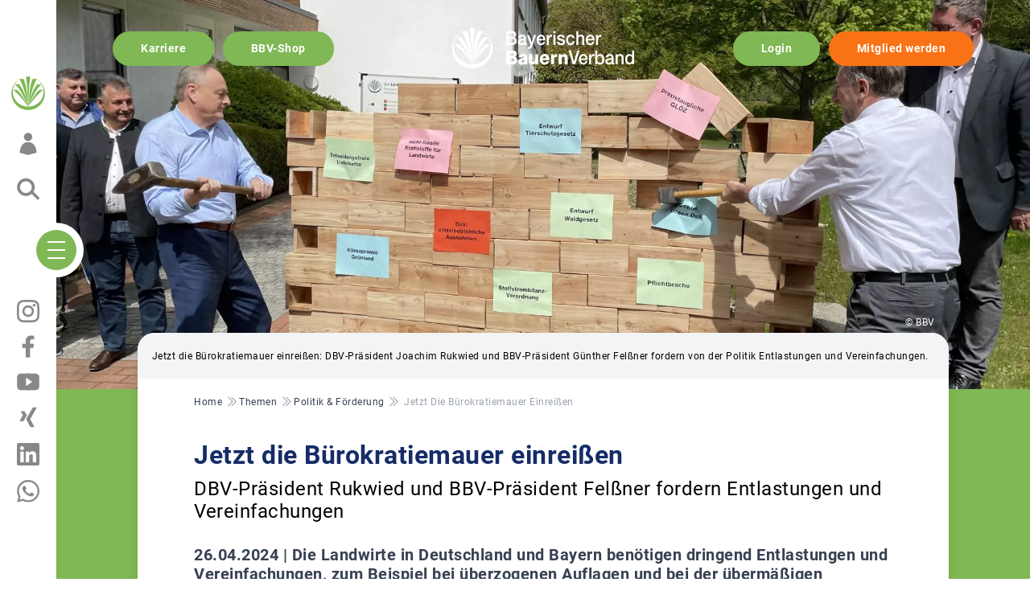

--- FILE ---
content_type: text/html; charset=UTF-8
request_url: https://www.bayerischerbauernverband.de/themen/politik-foerderung/jetzt-die-buerokratiemauer-einreissen-32818
body_size: 14140
content:
<!DOCTYPE html>
<html  lang="de" dir="ltr" prefix="og: https://ogp.me/ns#">
<head>
    <meta charset="utf-8" />
<noscript><style>form.antibot * :not(.antibot-message) { display: none !important; }</style>
</noscript><meta name="description" content="Die Landwirte in Deutschland und Bayern benötigen dringend Entlastungen und Vereinfachungen, zum Beispiel bei überzogenen Auflagen und bei der übermäßigen Nachweis-, Dokumentations- und Verfahrensbürokratie." />
<meta name="abstract" content="Der Bayerische Bauernverband vertritt die Interessen von rund 150.000 Mitgliedern aus der Landwirtschaft und Forstwirtschaft in Bayern gegenüber Politik, Öffentlichkeit und Wirtschaft." />
<meta name="keywords" content="Bayerischer Bauernverband, Bauernverband, Landwirt, Landwirtschaft, Laendlicher Raum, Bauer, Bayern, Verband, Agrar, Bauernhof, Forstwirtschaft, Wald, Bildung, Erwachsenenbildung, Landfrauen, Landjugend, Interessenvertretung, BBV, Nachwachsende Rohstoffe," />
<meta name="robots" content="index, follow, noarchive" />
<link rel="canonical" href="https://www.bayerischerbauernverband.de/themen/politik-foerderung/jetzt-die-buerokratiemauer-einreissen-32818" />
<link rel="shortlink" href="https://www.bayerischerbauernverband.de/themen/politik-foerderung/jetzt-die-buerokratiemauer-einreissen-32818" />
<link rel="image_src" href="https://www.bayerischerbauernverband.de/sites/default/files/2024-04/rukwied_felssner.jpg" />
<meta name="og:url" content="https://www.bayerischerbauernverband.de/termine" />
<meta property="og:title" content="Jetzt die Bürokratiemauer einreißen" />
<meta property="og:description" content="Die Landwirte in Deutschland und Bayern benötigen dringend Entlastungen und Vereinfachungen, zum Beispiel bei überzogenen Auflagen und bei der übermäßigen Nachweis-, Dokumentations- und Verfahrensbürokratie." />
<meta property="og:image:url" content="https://www.bayerischerbauernverband.de/sites/default/files/2024-04/rukwied_felssner.jpg" />
<meta property="og:locality" content="München" />
<meta property="og:region" content="Bayern" />
<meta property="og:postal_code" content="80333" />
<meta property="og:country_name" content="Germany" />
<meta property="og:locale" content="de_DE" />
<meta property="profile:username" content="101001011" />
<meta name="twitter:card" content="summary_large_image" />
<meta name="twitter:site" content="@BayernsBauern" />
<meta name="twitter:title" content="Jetzt die Bürokratiemauer einreißen" />
<meta name="twitter:description" content="Die Landwirte in Deutschland und Bayern benötigen dringend Entlastungen und Vereinfachungen, zum Beispiel bei überzogenen Auflagen und bei der übermäßigen Nachweis-, Dokumentations- und Verfahrensbürokratie." />
<meta name="twitter:url" content="https://www.bayerischerbauernverband.de/themen/politik-foerderung/jetzt-die-buerokratiemauer-einreissen-32818" />
<meta name="twitter:image" content="https://www.bayerischerbauernverband.de/sites/default/files/2024-04/rukwied_felssner.jpg" />
<meta name="Generator" content="Drupal 10 (https://www.drupal.org)" />
<meta name="MobileOptimized" content="width" />
<meta name="HandheldFriendly" content="true" />
<meta name="viewport" content="width=device-width, height=device-height, initial-scale=1.0, maximum-scale=1.0, user-scalable=0, minimal-ui" />
<meta name="twitter:url" content="https://www.bayerischerbauernverband.de/termine" />
<script type="application/ld+json">{
    "@context": "https://schema.org",
    "@graph": [
        {
            "@type": "Article",
            "@id": "https://www.bayerischerbauernverband.de/themen/politik-foerderung/jetzt-die-buerokratiemauer-einreissen-32818",
            "name": "Jetzt die Bürokratiemauer einreißen  | bayerischerbauernverband.de",
            "headline": "Jetzt die Bürokratiemauer einreißen",
            "description": "DBV-Präsident Rukwied und BBV-Präsident Felßner fordern Entlastungen und Vereinfachungen",
            "image": {
                "@type": "ImageObject",
                "url": "https://www.bayerischerbauernverband.de/sites/default/files/styles/schema_org_4_3/public/2024-04/rukwied_felssner.jpg?itok=2GPuhmHI",
                "width": "2000",
                "height": "1500"
            },
            "datePublished": "2024-04-26T13:16:23+0200",
            "dateModified": "2024-04-26T15:11:07+0200",
            "author": {
                "@type": "Organization",
                "@id": "https://www.bayerischerbauernverband.de/der-bbv/verband",
                "name": "Bayerischer Bauernverband Körperschaft des öffentlichen Rechts",
                "url": "https://www.bayerischerbauernverband.de",
                "logo": {
                    "@type": "ImageObject",
                    "url": "https://www.bayerischerbauernverband.de/themes/custom/bbv/logo.svg"
                }
            },
            "publisher": {
                "@type": "Organization",
                "@id": "https://www.bayerischerbauernverband.de/",
                "name": "Bayerischer Bauernverband Körperschaft des öffentlichen Rechts",
                "url": "https://www.bayerischerbauernverband.de/",
                "logo": {
                    "@type": "ImageObject",
                    "url": "https://www.bayerischerbauernverband.de/themes/custom/bbv/logo.svg"
                }
            },
            "mainEntityOfPage": "https://www.bayerischerbauernverband.de/themen/politik-foerderung/jetzt-die-buerokratiemauer-einreissen-32818"
        },
        {
            "@type": "WebPage",
            "@id": "https://www.bayerischerbauernverband.de/",
            "description": "Der Bayerische Bauernverband vertritt die Interessen von rund 150.000 Mitgliedern aus der Landwirtschaft und Forstwirtschaft in Bayern gegenüber Politik, Öffentlichkeit und Wirtschaft.",
            "breadcrumb": {
                "@type": "BreadcrumbList",
                "itemListElement": [
                    {
                        "@type": "ListItem",
                        "position": 1,
                        "name": "Home",
                        "item": "https://www.bayerischerbauernverband.de/"
                    },
                    {
                        "@type": "ListItem",
                        "position": 2,
                        "name": "Themen",
                        "item": "https://www.bayerischerbauernverband.de/themen"
                    },
                    {
                        "@type": "ListItem",
                        "position": 3,
                        "name": "Politik \u0026 Förderung",
                        "item": "https://www.bayerischerbauernverband.de/themen/politik-und-foerderung"
                    },
                    {
                        "@type": "ListItem",
                        "position": 4,
                        "name": "Jetzt Die Bürokratiemauer Einreißen",
                        "item": "https://www.bayerischerbauernverband.de/themen/politik-foerderung/jetzt-die-buerokratiemauer-einreissen-32818"
                    }
                ]
            }
        }
    ]
}</script>
<link rel="icon" href="/themes/custom/bbv/favicon.ico" type="image/vnd.microsoft.icon" />

        <title>Jetzt die Bürokratiemauer einreißen | Bayerischer Bauernverband</title>
        <link rel="shortcut icon" href="/themes/custom/bbv/icons/32x32px.png"/>
        <link rel="mask-icon" href="/themes/custom/bbv/icons/bbv_logo.svg"/>
        <link rel="icon" sizes="16x16" href="/themes/custom/bbv/icons/16x16px.png"/>
        <link rel="icon" sizes="32x32" href="/themes/custom/bbv/icons/32x32px.png"/>
        <link rel="icon" sizes="96x96" href="/themes/custom/bbv/icons/96x96px.png"/>
        <link rel="icon" sizes="192x192" href="/themes/custom/bbv/icons/192x192px.png"/>
        <link rel="apple-touch-icon" sizes="60x60" href="/themes/custom/bbv/icons/60x60px_Apple_touch_icon.png"/>
        <link rel="apple-touch-icon" sizes="72x72" href="/themes/custom/bbv/icons/72x72px_Apple_touch_icon.png"/>
        <link rel="apple-touch-icon" sizes="76x76" href="/themes/custom/bbv/icons/76x76px_Apple_touch_icon.png"/>
        <link rel="apple-touch-icon" sizes="114x114" href="/themes/custom/bbv/icons/114x114px_Apple_touch_icon.png"/>
        <link rel="apple-touch-icon" sizes="120x120" href="/themes/custom/bbv/icons/120x120px_Apple_touch_icon.png"/>
        <link rel="apple-touch-icon" sizes="144x144" href="/themes/custom/bbv/icons/144x144px_Apple_touch_icon.png"/>
        <link rel="apple-touch-icon" sizes="152x152" href="/themes/custom/bbv/icons/152x152px_Apple_touch_icon.png"/>
        <link rel="apple-touch-icon" sizes="180x180" href="/themes/custom/bbv/icons/180x180px_Apple_touch_icon.png"/>
        <link rel="apple-touch-icon-precomposed" sizes="57x57"
              href="/themes/custom/bbv/icons/57x57px_Apple_touch_icon_precomposed.png"/>
        <link rel="apple-touch-icon-precomposed" sizes="72x72"
              href="/themes/custom/bbv/icons/72x72px_Apple_touch_icon.png"/>
        <link rel="apple-touch-icon-precomposed" sizes="76x76"
              href="/themes/custom/bbv/icons/76x76px_Apple_touch_icon.png"/>
        <link rel="apple-touch-icon-precomposed" sizes="114x114"
              href="/themes/custom/bbv/icons/114x114px_Apple_touch_icon.png"/>
        <link rel="apple-touch-icon-precomposed" sizes="120x120"
              href="/themes/custom/bbv/icons/120x120px_Apple_touch_icon.png"/>
        <link rel="apple-touch-icon-precomposed" sizes="144x144"
              href="/themes/custom/bbv/icons/144x144px_Apple_touch_icon.png"/>
        <link rel="apple-touch-icon-precomposed" sizes="152x152"
              href="/themes/custom/bbv/icons/152x152px_Apple_touch_icon.png"/>
        <link rel="apple-touch-icon-precomposed" sizes="180x180"
              href="/themes/custom/bbv/icons/180x180px_Apple_touch_icon.png"/>
      <link rel="stylesheet" media="all" href="/sites/default/files/css/css_i9xFbg3omTzm853IR47qgh4e_DfL3RV7sEj3Dc7TqpE.css?delta=0&amp;language=de&amp;theme=bbv&amp;include=eJw9jEsOgCAMBS_E50ytNIBWaCgYub1sZPcyk3lSmX1oQ4CdrG05l0uNTu10ewQlg_j4yBWBrfa5fDRHbfRXcMJrBBrEBpJ0n23iRpGBnDVR-ABYDisM" />
<link rel="stylesheet" media="all" href="/sites/default/files/css/css_54hBUWNWU0R15ZdOiYMfcabDi2xz842qom0-TuvWfj0.css?delta=1&amp;language=de&amp;theme=bbv&amp;include=eJw9jEsOgCAMBS_E50ytNIBWaCgYub1sZPcyk3lSmX1oQ4CdrG05l0uNTu10ewQlg_j4yBWBrfa5fDRHbfRXcMJrBBrEBpJ0n23iRpGBnDVR-ABYDisM" />

        <script type="application/json" data-drupal-selector="drupal-settings-json">{"path":{"baseUrl":"\/","pathPrefix":"","currentPath":"node\/32818","currentPathIsAdmin":false,"isFront":false,"currentLanguage":"de"},"pluralDelimiter":"\u0003","gtag":{"tagId":"G-NJYXX8FQ2H","consentMode":false,"otherIds":[],"events":[],"additionalConfigInfo":{"schlagwort":"\u003Ca href=\u0022\/schlagwort\/bbv\u0022 hreflang=\u0022de\u0022\u003EBBV\u003C\/a\u003E, \u003Ca href=\u0022\/schlagwort\/politik\u0022 hreflang=\u0022de\u0022\u003EPolitik\u003C\/a\u003E"}},"suppressDeprecationErrors":true,"ajaxPageState":{"libraries":"[base64]","theme":"bbv","theme_token":null},"ajaxTrustedUrl":[],"user":{"uid":0,"permissionsHash":"768dd6e12b7987f985fafd9c0515369168271c32647f3771d07726907571ab44"}}</script>
<script src="/sites/default/files/js/js_fUq1lsKYiIZ4UeXcK1FpMcuOnVIkRb53dbI2PyiB2YQ.js?scope=header&amp;delta=0&amp;language=de&amp;theme=bbv&amp;include=eJxtiksOgCAMBS-EciTSmtpgaiAF_NxeWInEzUvezCAebi05k-6-rmAgTWTxFzvxqKC3aZoLiVDX9-BTCjCpQtm7eGB93_yUFvUxp_efPpIaDoGFXAa2XGf8M2xwPVU-U94"></script>
<script src="/modules/contrib/google_tag/js/gtag.js?t93v3p"></script>

        <script src="https://www.bayerischerbauernverband.de/ccm19/ccm19/public/app.js?apiKey=6e7e4a34f77d1877ee74e285ff47f95b2660df9319beaf04&amp;domain=e2489c9" referrerpolicy="origin"></script>
</head>
<body class="path-node page-node-type-artikel">


<div id="page">
      <div class="dialog-off-canvas-main-canvas" data-off-canvas-main-canvas>
      				<div aria-label="Zum Hauptinhalt springen">
		<a href="#main-content" class="skip-to-content" role="link" tabindex="1">Zum Hauptinhalt springen</a>
	</div>
	<div aria-label="Zur Suche springen">
		<a href="#search-icon" class="skip-to-content" role="link" tabindex="1">Zur Suche springen</a>
	</div>
	<div aria-label="Zum Footer springen">
		<a href="#footer-content" class="skip-to-content" role="link" tabindex="1">Zum Footer springen</a>
	</div>
	<div aria-label="Zur Navigation springen">
		<a href="#navigation-content" class="skip-to-content" role="link" tabindex="1">Zur Navigation springen</a>
	</div>
	<div class="absolute pl-20 md-mq-pl-40 pr-20 right-0 left-0 top-5 md-mq-top-10 flex items-center justify-center md-mq-justify-between z-20 print-hidden">
		<div class="w-1/3 hidden md-mq-flex">
			<a class="rounded-full bg-green-700 text-white font-bold py-3 px-10 mr-3" href="/karriere">Karriere</a>
			<a class="rounded-full bg-green-700 text-white font-bold py-3 px-10 mr-3" href="https://shop.bayerischerbauernverband.de/">BBV-Shop</a>
		</div>
		<div class="md-mq-w-1/3 flex justify-center">
			<a href="/" class="block">
				<img class="brand max-w-180 md-mq-max-w-280" src="/themes/custom/bbv/images/icons/logo-white.svg" width="270" alt="BBV Logo" loading="lazy"/>
			</a>
		</div>
		<div class="w-1/3 justify-end hidden md-mq-flex">
							<div class="flex items-center flex-wrap">
					<a class="rounded-full bg-green-700 text-white font-bold py-3 px-10 mr-3" href="/oauth-login-authorization">Login</a>
					<a class="rounded-full bg-orange-500 text-white font-bold py-3 px-10" href="/mitglied-werden">Mitglied werden</a>
				</div>
					</div>
	</div>

	<header class="flex flex-col md-mq-flex-row items-start md-mq-items-center left-0 bottom-0 fixed md-mq-h-screen md-mq-w-auto transition-transform duration-300 md-mq-translate-y-0 md-mq-translate-x-nav md-mq-max-w-80per w-full z-20" id="navbar" role="banner">
		<div id="mega-menu" class="flex items-start flex-col md-mq-flex-row md-mq-items-center md-mq-bg-white relative shadow h-full w-full">
			<div id="menu-offcanvas" class="absolute h-screen md-mq-flex justify-center flex-col md-mq-relative p-4 md-mq-p-16 order-1 md-mq-order-0 overflow-scroll md-mq-overflow-auto pt-24 md-mq-mt-4 pb-32 md-mq-pb-4 bg-white w-full transition-transform duration-300 md-mq-translate-y-0">
				<a class="block" href="/">
					<img class="w-64 mb-4 md-mq-mb-16" src="/themes/custom/bbv/logo.svg" width="270" alt="BBV Logo" loading="lazy"/>
				</a>
				  <div>
    <div class="navigation main-nav align-self-end">
    <nav role="navigation" aria-labelledby="block-bbv-hauptnavigation-menu" id="block-bbv-hauptnavigation">
                                <div class="sr-only" id="block-bbv-hauptnavigation-menu">Hauptnavigation - Desktop</div>

                                <ul id="navigation-content"  class="menu nav navbar-nav md-mq-grid grid-cols-4 gap-5">
                          <li>
        <a class="font-bold mt-5 md-mq-mt-0 text-primary text-2xl uppercase mb-3 inline-block" href="/der-bbv/der-verband-im-ueberblick/der-bayerische-bauernverband-21437">Der BBV</a>
                                      <ul id="navigation-content" class="level-1" >
                                      <li>
                      <a href="/der-bbv/verband" class="mb-2 block text-gray-500" data-drupal-link-system-path="der-bbv/verband">Der Verband im Überblick</a>
                                    </li>
                                  <li>
                      <a href="/der-bbv/unser-leitbild" class="mb-2 block text-gray-500" data-drupal-link-system-path="node/25158">Unser Leitbild</a>
                                    </li>
                                  <li>
                      <a href="/generalsekretariat" class="mb-2 block text-gray-500" data-drupal-link-system-path="node/35178">Generalsekretariat</a>
                                    </li>
                                  <li>
                      <a href="https://www.bayerischerbauernverband.de/hauptgeschaeftsstellen" class="mb-2 block text-gray-500">BBV-Bezirksverbände</a>
                                    </li>
                                  <li>
                      <a href="/geschaeftsstellen" class="mb-2 block text-gray-500" data-drupal-link-system-path="geschaeftsstellen">BBV-Kreisverbände in Bayern</a>
                                    </li>
                                  <li>
                      <a href="/der-bbv/gremien" class="mb-2 block text-gray-500" data-drupal-link-system-path="taxonomy/term/7">Gremien</a>
                                    </li>
                                  <li>
                      <a href="/verbandserfolge" class="mb-2 block text-gray-500" data-drupal-link-system-path="node/32729">Erfolge</a>
                                    </li>
                                  <li>
                      <a href="/positionen" class="mb-2 block text-gray-500" data-drupal-link-system-path="positionen">Positionen</a>
                                    </li>
                                  <li>
                      <a href="/nextgeneration" class="mb-2 block text-gray-500" data-drupal-link-system-path="nextgeneration">BBVnextgeneration</a>
                                    </li>
                                  <li>
                      <a href="/landfrauen" class="mb-2 block text-gray-500" data-drupal-link-system-path="landfrauen">Landfrauen</a>
                                    </li>
                                  <li>
                      <a href="/mein-bbv/bildung" class="mb-2 block text-gray-500" data-drupal-link-system-path="taxonomy/term/14">Bildung</a>
                                    </li>
                                  <li>
                      <a href="/presse" class="mb-2 block text-gray-500" data-drupal-link-system-path="presse">Presse</a>
                                    </li>
              </ul>
  
            </li>
                      <li>
        <a class="font-bold mt-5 md-mq-mt-0 text-primary text-2xl uppercase mb-3 inline-block" href="/beratung">Beratung</a>
                                      <ul id="navigation-content" class="level-1" >
                                      <li>
                      <a href="/beratung-mehrfachantrag" class="mb-2 block text-gray-500" data-drupal-link-system-path="node/7999">Mehrfachantrag</a>
                                    </li>
                                  <li>
                      <a href="/duengeverordnung-und-co" class="mb-2 block text-gray-500" data-drupal-link-system-path="node/5474">Düngeverordnung &amp; Co.</a>
                                    </li>
                                  <li>
                      <a href="/sachkundenachweis" class="mb-2 block text-gray-500" data-drupal-link-system-path="node/23264">Sachkunde Pflanzenschutz</a>
                                    </li>
                                  <li>
                      <a href="/lebensphasencheck" class="mb-2 block text-gray-500" data-drupal-link-system-path="node/131">Vorsorgevollmacht, Patientenverfügung und Testament </a>
                                    </li>
                                  <li>
                      <a href="/hofuebergabe" class="mb-2 block text-gray-500" data-drupal-link-system-path="node/126">Hofübergabe</a>
                                    </li>
                                  <li>
                      <a href="/mediation" class="mb-2 block text-gray-500" data-drupal-link-system-path="mediation">Mediation</a>
                                    </li>
                                  <li>
                      <a href="/Zukunftsplanung" class="mb-2 block text-gray-500" data-drupal-link-system-path="node/16098">Sozioökonomische Beratung</a>
                                    </li>
                                  <li>
                      <a href="/sozialberatung" class="mb-2 block text-gray-500" data-drupal-link-system-path="node/129">Sozialversicherung</a>
                                    </li>
                                  <li>
                      <a href="/mein-bbv/beratung/rechtsberatung" class="mb-2 block text-gray-500">Rechtsberatung</a>
                                    </li>
                                  <li>
                      <a href="/beratung" title="Gesamtangebot Beratung" class="mb-2 block text-gray-500" data-drupal-link-system-path="beratung">Erweitertes Gesamtangebot</a>
                                    </li>
              </ul>
  
            </li>
                      <li>
        <a class="font-bold mt-5 md-mq-mt-0 text-primary text-2xl uppercase mb-3 inline-block" href="/service">Service</a>
                                      <ul id="navigation-content" class="level-1" >
                                      <li>
                      <a href="/sonderkonditionen" class="mb-2 block text-gray-500" data-drupal-link-system-path="node/18187">Sonderkonditionen</a>
                                    </li>
                                  <li>
                      <a href="https://shop.bayerischerbauernverband.de" class="mb-2 block text-gray-500">BBV-Shop</a>
                                    </li>
                                  <li>
                      <a href="https://www.bayerischerbauernverband.de/geschaeftsstellen" class="mb-2 block text-gray-500">Geschäftsstellen</a>
                                    </li>
                                  <li class="hasChildren" tabindex="0" role="button" aria-expanded="false">
          <div class="flex items-center mb-2 text-gray-500">
                          <div class="cursor-pointer">Online-Dienste</div>
                        <span class="menu-sibling-index cursor-pointer">
            <svg xmlns="http://www.w3.org/2000/svg" fill="none" viewBox="0 0 24 24" stroke-width="1.5" stroke="currentColor" class="w-6 h-6 stroke-green-700">
              <path stroke-linecap="round" stroke-linejoin="round" d="M8.25 4.5l7.5 7.5-7.5 7.5" />
            </svg>
            </span>
          </div>
                                              <ul id="navigation-content" class="level-2 border-l-2 border-green-700 pl-3 hidden level-2" >
                                      <li>
                      <a href="https://www.bayerischerbauernverband.de/futterboerse" class="mb-2 block text-gray-500">Futterbörse</a>
                                    </li>
                                  <li>
                      <a href="https://www.bayerischerbauernverband.de/guelleboerse" class="mb-2 block text-gray-500">Güllebörse</a>
                                    </li>
                                  <li>
                      <a href="https://www.bayerischerbauernverband.de/lagerraumboerse" class="mb-2 block text-gray-500">Lagerraumbörse</a>
                                    </li>
                                  <li>
                      <a href="https://www.bayerischerbauernverband.de/kraftstoffbezug" class="mb-2 block text-gray-500">Kraftstoffbezug</a>
                                    </li>
              </ul>
  
            </li>
                                  <li>
                      <a href="/mein-bbv/downloadbereich" class="mb-2 block text-gray-500" data-drupal-link-system-path="mein-bbv/downloadbereich">Downloads</a>
                                    </li>
                                  <li>
                      <a href="/termine" class="mb-2 block text-gray-500" data-drupal-link-system-path="termine">Termine</a>
                                    </li>
                                  <li>
                      <a href="/mein-bbv/publikationen" class="mb-2 block text-gray-500" data-drupal-link-system-path="mein-bbv/publikationen">Publikationen</a>
                                    </li>
                                  <li>
                      <a href="https://profil.bayerischerbauernverband.de" class="mb-2 block text-gray-500">Login/Ihr Profil</a>
                                    </li>
                                  <li>
                      <a href="https://www.bayerischerbauernverband.de/mitglied-werden" class="mb-2 block text-gray-500">Mitglied werden</a>
                                    </li>
              </ul>
  
            </li>
                      <li>
        <a class="font-bold mt-5 md-mq-mt-0 text-primary text-2xl uppercase mb-3 inline-block" href="/themen">Themen</a>
                                      <ul id="navigation-content" class="level-1" >
                                      <li>
                      <a href="/themen/politik-und-foerderung" class="mb-2 block text-gray-500" data-drupal-link-system-path="taxonomy/term/20"> Politik &amp; Förderung</a>
                                    </li>
                                  <li>
                      <a href="/themen/ernaehrung-und-verbraucher" class="mb-2 block text-gray-500" data-drupal-link-system-path="taxonomy/term/21">Ernährung &amp; Verbraucher</a>
                                    </li>
                                  <li>
                      <a href="/themen/landwirtschaft-und-umwelt" class="mb-2 block text-gray-500" data-drupal-link-system-path="taxonomy/term/22">Landwirtschaft &amp; Umwelt</a>
                                    </li>
                                  <li>
                      <a href="/themen/betrieb-und-entwicklung" class="mb-2 block text-gray-500" data-drupal-link-system-path="taxonomy/term/23">Betrieb &amp; Entwicklung</a>
                                    </li>
                                  <li>
                      <a href="/themen/steuern-und-recht" class="mb-2 block text-gray-500" data-drupal-link-system-path="taxonomy/term/24">Steuern &amp; Recht</a>
                                    </li>
                                  <li>
                      <a href="/themen/land-und-verband" class="mb-2 block text-gray-500" data-drupal-link-system-path="taxonomy/term/25">Land &amp; Verband</a>
                                    </li>
                                  <li>
                      <a href="/themen/erzeuger-und-vermarktung" class="mb-2 block text-gray-500" data-drupal-link-system-path="taxonomy/term/26">Erzeuger &amp; Vermarktung</a>
                                    </li>
                                  <li>
                      <a href="/maerkte" class="mb-2 block text-gray-500" data-drupal-link-system-path="maerkte">Märkte</a>
                                    </li>
                                  <li>
                      <a href="/energie" class="mb-2 block text-gray-500">Energie</a>
                                    </li>
                                  <li>
                      <a href="/wald-und-jagd" class="mb-2 block text-gray-500">Wald und Jagd</a>
                                    </li>
              </ul>
  
            </li>
                      <li>
        <a class="font-bold mt-5 md-mq-mt-0 text-primary text-2xl uppercase mb-3 inline-block" href="/karriere">Karriere</a>
                                      <ul id="navigation-content" class="level-1" >
                                      <li>
                      <a href="/karriere" class="mb-2 block text-gray-500" data-drupal-link-system-path="karriere">Karriere im BBV</a>
                                    </li>
              </ul>
  
            </li>
              </ul>
  


          </nav>
</div>
<div class="mt-10 flex items-center flex-wrap">
      <a class="rounded-full bg-green-700 text-white font-bold py-3 px-10 mr-3 mb-3" title="Einloggen" href="/oauth-login-authorization">Login</a>
    <a class="rounded-full bg-orange-500 text-white font-bold py-3 px-10 mb-3" title="Mitglied werden" href="/mitglied-werden">Mitglied werden</a>
</div>

  </div>

			</div>
			<div class="navbar-header px-5 md-mq-px-0 h-16 md-mq-h-full bg-white z-20 fixed md-mq-relative bottom-0 w-full flex-shrink-0 md-mq-w-20 flex md-mq-flex-col justify-between items-center order-none md-mq-order-1">
				<div class="header-stop-open flex md-mq-flex-col items-center w-40 md-mq-w-auto justify-between max-h-44 h-full mt-auto">
					<div class="">
						<a href="/">
							<img class="w-9 md-mq-w-12" src="/themes/custom/bbv/icons/bbv_logo.svg" alt="BBV Logo" loading="lazy"/>
						</a>
					</div>
					<div class="hidden md-mq-block">
													<a href="/oauth-login-authorization">
								<img class="w-8 cursor-pointer" src="/themes/custom/bbv/icons/benutzer.svg" alt="Anmelden" loading="lazy"/>
							</a>
											</div>
					<div class="hidden md-mq-block">
						<a href="/suche" id="search-icon">
							<img class="w-8" src="/themes/custom/bbv/icons/search.svg" alt="Suchen" loading="lazy"/>
						</a>
					</div>
					<div class="md-mq-hidden">
						<a href="/termine">
							<img class="w-8" src="/themes/custom/bbv/icons/termine.svg" alt="Termine" loading="lazy"/>
						</a>
					</div>
					<div class="md-mq-hidden">
						<a href="https://www.bayerischerbauernverband.de/beratung">
							<img class="w-10" src="/themes/custom/bbv/icons/beratung_gray.svg" alt="Beratung" loading="lazy"/>
						</a>
					</div>
				</div>
				<div class="-mt-5 md-mq--mr-10 md-mq-my-8 w-20 md-mq-w-auto justify-center items-center flex">
					<div class="nav-trigger rounded-full bg-white p-2">
						<div class="nav-burger rounded-full bg-green-700 flex flex-col justify-between">
							<span class="burger-bar"></span>
							<span class="burger-bar"></span>
							<span class="burger-bar"></span>
						</div>
					</div>
									</div>
				<div class="header-stop-open flex md-mq-flex-col items-center w-40 md-mq-w-auto justify-between max-h-72 h-full mb-auto">
					<div class=" md-mq-hidden">
						<a href="https://shop.bayerischerbauernverband.de" id="search-icon">
							<img class="w-8" src="/themes/custom/bbv/icons/cart.svg" alt="BBV-Shop" loading="lazy"/>
						</a>
					</div>
					<div class=" md-mq-hidden">
						<a href="/suche" id="search-icon">
							<img class="w-8" src="/themes/custom/bbv/icons/search.svg" alt="Suchen" loading="lazy"/>
						</a>
					</div>
					<div class="md-mq-hidden">
													<a href="/oauth-login-authorization">
								<img class="w-8 cursor-pointer" src="/themes/custom/bbv/icons/benutzer.svg" alt="Anmelden" loading="lazy"/>
							</a>
											</div>
					<div class=" hidden md-mq-block">
						<a href="https://www.instagram.com/bayerischerbauernverband/" target="_blank">
							<img class="w-8" src="/themes/custom/bbv/icons/instagram.svg" alt="BBV auf Instagram" loading="lazy"/>
						</a>
					</div>
					<div class=" hidden md-mq-block">
						<a href="https://www.facebook.com/bayerischerbauernverband" target="_blank">
							<img class="w-8" src="/themes/custom/bbv/icons/facebook.svg" alt="BBV auf Facebook" loading="lazy"/>
						</a>
					</div>
					<div class=" hidden md-mq-block">
						<a href="https://www.youtube.com/BayernsBauern" target="_blank">
							<img class="w-8" src="/themes/custom/bbv/icons/youtube.svg" alt="BBV auf YouTube" loading="lazy"/>
						</a>
					</div>
					<div class="hidden md-mq-block">
						<a href="https://www.xing.com/pages/bayerischerbauernverband" target="_blank">
							<img class="w-8" src="/themes/custom/bbv/icons/xing.svg" alt="BBV auf Xing" loading="lazy"/>
						</a>
					</div>
					<div class="hidden md-mq-block">
						<a href="https://de.linkedin.com/company/bayerischer-bauernverband" target="_blank">
							<img class="w-8" src="/themes/custom/bbv/icons/linkedin.svg" alt="BBV auf LinkedIn" loading="lazy"/>
						</a>
					</div>
					<div class="hidden md-mq-block">
						<a href="https://whatsapp.com/channel/0029Va9TjwqFHWprqGyCRf35" target="_blank">
							<img class="w-8" src="/themes/custom/bbv/icons/whatsapp.svg" alt="BBV auf WhatsApp" loading="lazy"/>
						</a>
					</div>
				</div>
			</div>
		</div>

			</header>

  <div role="main" id="main-content" class="md-mq-pl-20 overflow-hidden">

              <div class="content bg-green-700">
                
                            <div>
    <div id="block-bbv-content">
  
    
              <article data-history-node-id="32818" class="node pb-20 node--type-artikel node--view-mode-full rubrik-politik">
    <div class="article-header">
                            <div class="media--image-frame">
              <div class="aspect-[4/3] md-mq-aspect-[5/2] xxl-mq-aspect-[36/10]">
                <picture>
                  <source srcset="/sites/default/files/styles/breitformat_xxl_1x/public/2024-04/rukwied_felssner.webp?itok=RHkTulXI 1x, /sites/default/files/styles/breitformat_xxl_1x/public/2024-04/rukwied_felssner.webp?itok=RHkTulXI 2x" media="all and (min-width: 1921px)" type="image/webp" width="2300" height="639"/>
              <source srcset="/sites/default/files/styles/breitformat_xl_1x/public/2024-04/rukwied_felssner.webp?itok=4-Z1BDEd 1x, /sites/default/files/styles/breitformat_xl_2x/public/2024-04/rukwied_felssner.webp?itok=CYEQ0wxQ 2x" media="all and (min-width: 1100px)" type="image/webp" width="1850" height="740"/>
              <source srcset="/sites/default/files/styles/breitformat_xl_1x/public/2024-04/rukwied_felssner.webp?itok=4-Z1BDEd 1x, /sites/default/files/styles/breitformat_xl_2x/public/2024-04/rukwied_felssner.webp?itok=CYEQ0wxQ 2x" media="all and (min-width: 992px)" type="image/webp" width="1850" height="740"/>
              <source srcset="/sites/default/files/styles/breitformat_xl_1x/public/2024-04/rukwied_felssner.webp?itok=4-Z1BDEd 1x, /sites/default/files/styles/breitformat_xl_2x/public/2024-04/rukwied_felssner.webp?itok=CYEQ0wxQ 2x" media="all and (min-width: 768px)" type="image/webp" width="1850" height="740"/>
              <source srcset="/sites/default/files/styles/breitformat_sm_1x/public/2024-04/rukwied_felssner.webp?itok=cLc1OFnT 1x, /sites/default/files/styles/breitformat_sm_12x/public/2024-04/rukwied_felssner.webp?itok=s73KjHZy 2x" media="all and (min-width: 575px)" type="image/webp" width="768" height="576"/>
              <source srcset="/sites/default/files/styles/breitformat_sm_1x/public/2024-04/rukwied_felssner.webp?itok=cLc1OFnT 1x, /sites/default/files/styles/breitformat_sm_12x/public/2024-04/rukwied_felssner.webp?itok=s73KjHZy 2x" media="all and (max-width: 574px)" type="image/webp" width="768" height="576"/>
              <source srcset="/sites/default/files/styles/breitformat_xxl_1x/public/2024-04/rukwied_felssner.jpg?itok=RHkTulXI 1x, /sites/default/files/styles/breitformat_xxl_1x/public/2024-04/rukwied_felssner.jpg?itok=RHkTulXI 2x" media="all and (min-width: 1921px)" type="image/jpeg" width="2300" height="639"/>
              <source srcset="/sites/default/files/styles/breitformat_xl_1x/public/2024-04/rukwied_felssner.jpg?itok=4-Z1BDEd 1x, /sites/default/files/styles/breitformat_xl_2x/public/2024-04/rukwied_felssner.jpg?itok=CYEQ0wxQ 2x" media="all and (min-width: 1100px)" type="image/jpeg" width="1850" height="740"/>
              <source srcset="/sites/default/files/styles/breitformat_xl_1x/public/2024-04/rukwied_felssner.jpg?itok=4-Z1BDEd 1x, /sites/default/files/styles/breitformat_xl_2x/public/2024-04/rukwied_felssner.jpg?itok=CYEQ0wxQ 2x" media="all and (min-width: 992px)" type="image/jpeg" width="1850" height="740"/>
              <source srcset="/sites/default/files/styles/breitformat_xl_1x/public/2024-04/rukwied_felssner.jpg?itok=4-Z1BDEd 1x, /sites/default/files/styles/breitformat_xl_2x/public/2024-04/rukwied_felssner.jpg?itok=CYEQ0wxQ 2x" media="all and (min-width: 768px)" type="image/jpeg" width="1850" height="740"/>
              <source srcset="/sites/default/files/styles/breitformat_sm_1x/public/2024-04/rukwied_felssner.jpg?itok=cLc1OFnT 1x, /sites/default/files/styles/breitformat_sm_12x/public/2024-04/rukwied_felssner.jpg?itok=s73KjHZy 2x" media="all and (min-width: 575px)" type="image/jpeg" width="768" height="576"/>
              <source srcset="/sites/default/files/styles/breitformat_sm_1x/public/2024-04/rukwied_felssner.jpg?itok=cLc1OFnT 1x, /sites/default/files/styles/breitformat_sm_12x/public/2024-04/rukwied_felssner.jpg?itok=s73KjHZy 2x" media="all and (max-width: 574px)" type="image/jpeg" width="768" height="576"/>
                  <img loading="lazy" class="xxl-mq-aspect-36/10 xl-mq-aspect-5/2 aspect-4/3" src="/sites/default/files/styles/breitformat_sm_1x/public/2024-04/rukwied_felssner.jpg?itok=cLc1OFnT" width="768" height="576" alt="Rukwied Fleßner Bürkratiemauer einreißen" />

  </picture>



      </div>
    </div>


            </div>
    <div class="article-body relative max-w-6xl mx-auto bg-white rounded-3xl shadow-xl -mt-5 md-mq--mt-20 px-5 md-mq-px-20 py-10">
      <div class="inline-block py-3 px-5 text-white absolute -top-10 right-0 text-xs">
        &copy;  BBV
      </div>
              <div class="text-xs p-5 -mt-10 -mx-5 md-mq--mx-20 bg-gray-100 mb-5 rounded-t-3xl">    Jetzt die Bürokratiemauer einreißen: DBV-Präsident Joachim Rukwied und BBV-Präsident Günther Felßner fordern von der Politik Entlastungen und Vereinfachungen.
</div>
                <nav role="navigation" class="flex truncate mb-3" aria-label="system-breadcrumb">
    <h2 id="system-breadcrumb" class="visually-hidden">Pfadnavigation</h2>
    <ol class="inline-flex items-center !list-none" itemscope itemtype="http://schema.org/BreadcrumbList">
                        <li class="inline-flex items-center" itemprop="itemListElement" itemscope itemtype="http://schema.org/ListItem">
                        <a itemprop="item" class="inline-flex items-center text-xs text-gray-700 hover-mq-text-gray-900 dark:text-gray-400 dark:hover-mq-text-white" href="/">
                <span itemprop="name">
                  Home
                </span>
              <meta itemprop="position" content="1" />
            </a>
          </li>
                                <li class="inline-flex items-center" itemprop="itemListElement" itemscope itemtype="http://schema.org/ListItem">
                          <svg xmlns="http://www.w3.org/2000/svg" fill="none" viewBox="0 0 20 20" stroke-width="1.5" stroke="currentColor" class="w-4 h-4 text-gray-400 mx-1 mb-1">
                <path stroke-linecap="round" stroke-linejoin="round" d="M11.25 4.5l7.5 7.5-7.5 7.5m-6-15l7.5 7.5-7.5 7.5" />
              </svg>
                        <a itemprop="item" class="inline-flex items-center text-xs text-gray-700 hover-mq-text-gray-900 dark:text-gray-400 dark:hover-mq-text-white" href="/themen">
                <span itemprop="name">
                  Themen
                </span>
              <meta itemprop="position" content="2" />
            </a>
          </li>
                                <li class="inline-flex items-center" itemprop="itemListElement" itemscope itemtype="http://schema.org/ListItem">
                          <svg xmlns="http://www.w3.org/2000/svg" fill="none" viewBox="0 0 20 20" stroke-width="1.5" stroke="currentColor" class="w-4 h-4 text-gray-400 mx-1 mb-1">
                <path stroke-linecap="round" stroke-linejoin="round" d="M11.25 4.5l7.5 7.5-7.5 7.5m-6-15l7.5 7.5-7.5 7.5" />
              </svg>
                        <a itemprop="item" class="inline-flex items-center text-xs text-gray-700 hover-mq-text-gray-900 dark:text-gray-400 dark:hover-mq-text-white" href="/themen/politik-und-foerderung">
                <span itemprop="name">
                  Politik &amp; Förderung
                </span>
              <meta itemprop="position" content="3" />
            </a>
          </li>
                                <li aria-current="page" itemprop="itemListElement" itemscope itemtype="http://schema.org/ListItem">
            <div class="flex items-center">
                              <svg xmlns="http://www.w3.org/2000/svg" fill="none" viewBox="0 0 20 20" stroke-width="1.5" stroke="currentColor" class="w-4 h-4 text-gray-400 mx-1 mb-1">
                  <path stroke-linecap="round" stroke-linejoin="round" d="M11.25 4.5l7.5 7.5-7.5 7.5m-6-15l7.5 7.5-7.5 7.5" />
                </svg>
                            <span class="ml-1 text-xs text-gray-400 md:ml-2 dark:text-gray-500" itemprop="name">
                  Jetzt Die Bürokratiemauer Einreißen
                </span>
              <meta itemprop="position" content="4" />
            </div>
          </li>
                  </ol>
  </nav>

        
        <div class="mb-8">
          <h1 class="text-2xl md-mq-text-4xl font-bold mb-3">
                Jetzt die Bürokratiemauer einreißen 

          </h1>
                      <h2 class="text-xl md-mq-text-2xl">
                  DBV-Präsident Rukwied und BBV-Präsident Felßner fordern Entlastungen und Vereinfachungen 

            </h2>
                  </div>

                    <div class="font-bold text-gray-700 text-lg md-mq-text-xl mb-8">
              <span class="date-created">26.04.2024 | </span>                  Die Landwirte in Deutschland und Bayern benötigen dringend Entlastungen und Vereinfachungen, zum Beispiel bei überzogenen Auflagen und bei der übermäßigen Nachweis-, Dokumentations- und Verfahrensbürokratie. 

            </div>
              <div class="my-3">
        
      </div>

        
            <div class="mb-5">
                    <p>Bei der Tagung der Kreisbäuerinnen und Kreisobmänner am 26. April 2024 in Herrsching forderten DBV-Präsident Joachim Rukwied und BBV-Präsident Günther Felßner deshalb die Politik auf, jetzt schnell und wirksam Bürokratie abzubauen. Um der Forderung bildlich Nachdruck zu verleihen, haben die beiden Bauernpräsidenten gemeinsam symbolisch die Bürokratiemauer mit einem Vorschlaghammer eingerissen. </p>

<p>Der Deutsche und der Bayerische Bauernverband setzen sich weiterhin gemeinsam für einen mindestens gleichwertigen Ausgleich für die enorme Mehrbelastung durch den schrittweisen Wegfall des Agrardiesels ein. „Die Bäuerinnen und Bauern sind massiv enttäuscht, dass der Beschluss der Regierungsfraktionen von SPD, FDP und GRÜNE zum Auslaufen der Agrardieselregelung über den Bundesrat nicht korrigiert werden konnte. Unsere Betriebe brauchen jetzt zwingend einen vollständigen Ausgleich für diese enorme Mehrbelastung“, sagte Rukwied vor den rund 140 BBV-Ehrenamtlichen aus allen Regionen Bayerns. Felßner ergänzte: „Der Bayerische Bauernverband hat einen 5-Punkte-Katalog mit Sofortmaßnahmen erarbeitet. Die Politik muss jetzt liefern“. </p>

<p>Besondere Sorge bereitet die geplante Novelle des Tierschutzgesetzes. Durch den massiven Einsatz des Bauernverbands kommt endlich Bewegung in die politische Diskussion. Nach den neusten Plänen des Bundeslandwirtschaftsministeriums soll die ganzjährige Anbindehaltung nicht wie bisher nach fünf Jahren, sondern nun nach zehn Jahren verboten werden. Für Betriebe mit Kombihaltung von maximal 50 Rindern mit Weide und einem zusätzlichen Winterauslauf, sei eine dauerhafte Ausnahme vorhergesehen. Dieser Vorschlag reicht jedoch bei weitem noch nicht aus. Denn zwei Drittel der Kombinationshalter Bayerns, besonders im Alpenraum, können die hohen Anforderungen nicht erfüllen. Felßner: „Hier fehlt es oftmals schlicht an Platz. Dabei sind es aber genau diese Betriebe, die die sensiblen Grünlandflächen im Gebirge bewirtschaften und die Grenzstandorte pflegen, die einen extrem hohen ökologischen und gesellschaftlichen Wert besitzen und auf denen keine andere Form der Bewirtschaftung möglich ist. Daher muss die seit Jahren definierte und im Markt etablierte Kombinationshaltung mit 120 Tagen Bewegung im Jahr dauerhaft anerkannt werden und Bestand haben.“ Dies würde auch den ganzjährigen Anbindehaltern eine Weiterentwicklungsoption eröffnen. DBV-Präsident Rukwied ergänzte: „Wir unterstützen den Bayerischen Bauernverband bei dem Tierschutzgesetz mit aller Kraft, da ich weiß, wie wichtig das für Bayern ist.“</p>

<p><strong>Hier geht’s zu den Details des BBV-5-Punkte-Katalogs: </strong></p>

<p><a href="http://www.bayerischerbauernverband.de/5-Punkte-Katalog-Entlastungen" title="https://www.bayerischerbauernverband.de/5-Punkte-Katalog-Entlastungen">www.bayerischerbauernverband.de/5-Punkte-Katalog-Entlastungen</a> </p>

            </div>



        <div class="article-footer mt-20">
                            <div class="tags mb-10 flex items-center flex-wrap"><a class="inline-block rounded-2xl bg-gray-200 text-gray-700 px-10 py-1 text-xs mr-2 mb-2" href="/schlagwort/bbv">BBV</a>
<a class="inline-block rounded-2xl bg-gray-200 text-gray-700 px-10 py-1 text-xs mr-2 mb-2" href="/schlagwort/politik">Politik</a>
</div>
            
                            <div class="autor mb-10"></div>
                        <div>
	<div class="mb-2 font-bold">
		Artikel teilen über:
	</div>
	<div class="flex items-center justify-between">
		<a class="bg-blue-700 w-full justify-center text-white py-2 px-4 md-mq-px-8 font-bold text-lg flex items-center rounded-full mr-3" href="https://www.facebook.com/sharer.php?u=https://www.bayerischerbauernverband.de/themen/politik-foerderung/jetzt-die-buerokratiemauer-einreissen-32818" target="_blank">
			<img class="w-6 h-6 md-mq-w-8 md-mq-h-8 md-mq-mr-3" src="/themes/custom/bbv/icons/facebook_white.svg" alt="Auf Facebook teilen" loading="lazy"/>
			<span class="hidden md-mq-block">Facebook</span>
		</a>
		<a class="bg-blue-200 w-full justify-center text-white py-2 px-4 md-mq-px-8 font-bold text-lg flex items-center rounded-full mr-3" href="https://twitter.com/share?url=https://www.bayerischerbauernverband.de/themen/politik-foerderung/jetzt-die-buerokratiemauer-einreissen-32818&via=bayernsbauern&text=    Jetzt die Bürokratiemauer einreißen 
">
			<img class="w-6 h-6 md-mq-w-8 md-mq-h-8" src="/themes/custom/bbv/icons/x_white.svg" alt="Auf X teilen" loading="lazy"/>
		</a>
		<a class="bg-green-700 w-full justify-center  md-mq-hidden text-white py-2 px-4 md-mq-px-8 font-bold text-lg flex items-center rounded-full mr-3" href="whatsapp://send?text=Schau%20mal%2C%20ein%20interessanter%20Artikel%20beim%20Bayerischen%20Bauernverband%3A%0A    Jetzt die Bürokratiemauer einreißen 
%0A%0Ahttps://www.bayerischerbauernverband.de/themen/politik-foerderung/jetzt-die-buerokratiemauer-einreissen-32818">
			<svg xmlns="http://www.w3.org/2000/svg" width="16" height="16" fill="currentColor" class="w-6 h-6 md-mq-w-8 md-mq-h-8 md-mq-mr-3" viewbox="0 0 16 16">
				<path d="M13.601 2.326A7.854 7.854 0 0 0 7.994 0C3.627 0 .068 3.558.064 7.926c0 1.399.366 2.76 1.057 3.965L0 16l4.204-1.102a7.933 7.933 0 0 0 3.79.965h.004c4.368 0 7.926-3.558 7.93-7.93A7.898 7.898 0 0 0 13.6 2.326zM7.994 14.521a6.573 6.573 0 0 1-3.356-.92l-.24-.144-2.494.654.666-2.433-.156-.251a6.56 6.56 0 0 1-1.007-3.505c0-3.626 2.957-6.584 6.591-6.584a6.56 6.56 0 0 1 4.66 1.931 6.557 6.557 0 0 1 1.928 4.66c-.004 3.639-2.961 6.592-6.592 6.592zm3.615-4.934c-.197-.099-1.17-.578-1.353-.646-.182-.065-.315-.099-.445.099-.133.197-.513.646-.627.775-.114.133-.232.148-.43.05-.197-.1-.836-.308-1.592-.985-.59-.525-.985-1.175-1.103-1.372-.114-.198-.011-.304.088-.403.087-.088.197-.232.296-.346.1-.114.133-.198.198-.33.065-.134.034-.248-.015-.347-.05-.099-.445-1.076-.612-1.47-.16-.389-.323-.335-.445-.34-.114-.007-.247-.007-.38-.007a.729.729 0 0 0-.529.247c-.182.198-.691.677-.691 1.654 0 .977.71 1.916.81 2.049.098.133 1.394 2.132 3.383 2.992.47.205.84.326 1.129.418.475.152.904.129 1.246.08.38-.058 1.171-.48 1.338-.943.164-.464.164-.86.114-.943-.049-.084-.182-.133-.38-.232z"/>
			</svg>
			<span class="hidden md-mq-block">WhatsApp</span>
		</a>
		<a class="bg-green-700 w-full justify-center text-white py-2 px-4 md-mq-px-8 font-bold text-lg flex items-center rounded-full mr-3" href="mailto:?Subject=Link-Tipp%3A%20    Jetzt die Bürokratiemauer einreißen 
&amp;Body=Hallo%2C%20ich%20habe%20diesen%20interessanten%20Inhalt%20beim%20Bayerischen%20Bauernverband%20gefunden%3A%0A%0A    Jetzt die Bürokratiemauer einreißen 
%0A    DBV-Präsident Rukwied und BBV-Präsident Felßner fordern Entlastungen und Vereinfachungen 
%0D%0A%0D%0Ahttps://www.bayerischerbauernverband.de/themen/politik-foerderung/jetzt-die-buerokratiemauer-einreissen-32818" target="_blank">
			<svg xmlns="http://www.w3.org/2000/svg" fill="none" viewbox="0 0 24 24" stroke-width="1.5" stroke="currentColor" class="w-6 h-6 md-mq-w-8 md-mq-h-8 md-mq-mr-3">
				<path stroke-linecap="round" stroke-linejoin="round" d="M6 12L3.269 3.126A59.768 59.768 0 0121.485 12 59.77 59.77 0 013.27 20.876L5.999 12zm0 0h7.5"/>
			</svg>
			<span class="hidden md-mq-block">Mail</span>
		</a>
		<a class="bg-green-700 w-full justify-center text-white py-2 px-4 md-mq-px-8 font-bold text-lg flex items-center rounded-full" href="#" onclick="window.print();return false;">
			<svg xmlns="http://www.w3.org/2000/svg" fill="none" viewbox="0 0 24 24" stroke-width="1.5" stroke="currentColor" class="w-6 h-6 md-mq-w-8 md-mq-h-8 md-mq-mr-3">
				<path stroke-linecap="round" stroke-linejoin="round" d="M6.72 13.829c-.24.03-.48.062-.72.096m.72-.096a42.415 42.415 0 0110.56 0m-10.56 0L6.34 18m10.94-4.171c.24.03.48.062.72.096m-.72-.096L17.66 18m0 0l.229 2.523a1.125 1.125 0 01-1.12 1.227H7.231c-.662 0-1.18-.568-1.12-1.227L6.34 18m11.318 0h1.091A2.25 2.25 0 0021 15.75V9.456c0-1.081-.768-2.015-1.837-2.175a48.055 48.055 0 00-1.913-.247M6.34 18H5.25A2.25 2.25 0 013 15.75V9.456c0-1.081.768-2.015 1.837-2.175a48.041 48.041 0 011.913-.247m10.5 0a48.536 48.536 0 00-10.5 0m10.5 0V3.375c0-.621-.504-1.125-1.125-1.125h-8.25c-.621 0-1.125.504-1.125 1.125v3.659M18 10.5h.008v.008H18V10.5zm-3 0h.008v.008H15V10.5z"/>
			</svg>
			<span class="hidden md-mq-block">Drucken</span>
		</a>
	</div>
</div>

                  </div>
    </div>
</article>

  </div>



  </div>

              </div>
        </div>

      <footer id="footer-content" id="footer-content" class="footer bg-green-700 md-mq-pl-20 py-24 border-t border-white" role="contentinfo">
        <div>
    <nav role="navigation" aria-labelledby="block-bbv-footer-menu" id="block-bbv-footer">
            
  <div class="visually-hidden" id="block-bbv-footer-menu">Footer menu</div>
  

        
                  <div class="flex items-center justify-center mb-5">
          <a class="mr-5" href="https://www.instagram.com/bayerischerbauernverband/" title="Der BBV auf Instagram" target="_blank" rel="nofollow">
            <img loading="lazy" alt="instagram logo" src="/themes/custom/bbv/icons/instagram_white.svg" class="w-10">
          </a>
          <a class="mr-5" href="https://www.facebook.com/bayerischerbauernverband" target="_blank" rel="nofollow" title="Bayerischer Bauernverband auf Facebook">
            <img loading="lazy" alt="facebook logo" src="/themes/custom/bbv/icons/facebook_white.svg" class="w-10">
          </a>
          <a class="mr-5" href="https://www.youtube.com/BayernsBauern" title="Der BBV auf Youtube" target="_blank" rel="nofollow">
            <img loading="lazy" alt="youtube logo" src="/themes/custom/bbv/icons/youtube_white.svg" class="w-10">
          </a>
          <a class="mr-5" href="https://www.xing.com/pages/bayerischerbauernverband" title="bayernsbauern auf Xing" target="_blank" rel="nofollow">
            <img loading="lazy" alt="xing logo" src="/themes/custom/bbv/icons/xing_white.svg" class="w-10">
          </a>
          <a class="mr-5" href="https://de.linkedin.com/company/bayerischer-bauernverband" title="Der BBV auf LinkedIn" target="_blank" rel="nofollow">
            <img loading="lazy" alt="linkedin logo" src="/themes/custom/bbv/icons/linkedin_white.svg" class="w-10">
          </a>
          <a href="https://whatsapp.com/channel/0029Va9TjwqFHWprqGyCRf35" title="Der BBV auf WhatsApp" target="_blank" rel="nofollow">
            <img loading="lazy" alt="whatsapp logo" src="/themes/custom/bbv/icons/whatsapp-w.svg" class="w-10">
          </a>
        </div>
        <div class="flex items-center justify-center mb-10">
          <span>
                <a target="_blank" href='https://play.google.com/store/apps/details?id=de.bayerischerbauernverband.aktuell&pcampaignid=pcampaignidMKT-Other-global-all-co-prtnr-py-PartBadge-Mar2515-1'>
                  <img loading="lazy" class="w-40 mr-5" alt='Jetzt bei Google Play' src='/themes/custom/bbv/icons/googleplay.svg'>
                </a>
              </span>
          <span>
                <a target="_blank" href="https://apps.apple.com/us/app/bbv-aktuell/id1528315690?itsct=apps_box_badge&amp;itscg=30200">
                  <img loading="lazy" class="w-40" alt='Jetzt im App Store' src='/themes/custom/bbv/icons/appstore.svg'>
                </a>
              </span>
        </div>
              <ul class="menu menu--footer nav flex items-center justify-center text-white flex-wrap">
                                                                            <li class="text-lg expanded dropdown">
                    <a href="/beratung" class="dropdown-toggle" data-toggle="dropdown">Beratung <span
                                class="caret"></span></a>
                                                                      <ul class="footer-submenu mt-2 flex flex-col gap-2" id="footer-submenu-0-1">
                                                                                <li class="text-lg">
                    <a href="/duengebedarfsermittlung" data-drupal-link-system-path="node/6646">Düngebedarfsermittlung</a>
                                                </li>
                                                                                <li class="text-lg">
                    <a href="/beratung-mehrfachantrag" data-drupal-link-system-path="node/7999">Mehrfachantrag</a>
                                                </li>
                                </ul>
    
                                </li>
                                                                                <li class="text-lg">
                    <a href="/datenschutz" data-drupal-link-system-path="node/31">Datenschutz</a>
                                                </li>
                                                                                <li class="text-lg">
                    <a href="https://bayerischerbauernverband.sdwhistle.com">Hinweisgeberschutzgesetz</a>
                                                </li>
                                                                                <li class="text-lg">
                    <a href="/impressum" data-drupal-link-system-path="node/28839">Impressum</a>
                                                </li>
                                                                                <li class="text-lg">
                    <a href="/kontakt" data-drupal-link-system-path="contact">Kontakt</a>
                                                </li>
                                                                                <li class="text-lg">
                    <a href="/karriere" data-drupal-link-system-path="karriere">Karriere</a>
                                                </li>
                                                                                <li class="text-lg">
                    <a href="/presse" data-drupal-link-system-path="presse">Presse</a>
                                                </li>
                                                                                <li class="text-lg">
                    <a href="https://shop.bayerischerbauernverband.de" title="Shop">Shop</a>
                                                </li>
                                                                                <li class="text-lg">
                    <a href="/erklaerung-zur-barrierefreiheit" title="Barrierefreiheitserklärung" data-drupal-link-system-path="node/36878">Erklärung zur Barrierefreiheit</a>
                                                </li>
                                      <li>
                  <a class="mx-4 text-lg" href="" onClick="CCM.openWidget();return false;" rel="nofollow" title="Bayerischer Bauernverband Cookies konfigurieren">
                    Cookies konfigurieren
                  </a>
              </li>
                    </ul>
    

  </nav>

  </div>

    </footer>
  
  </div>

    
</div>
  <div>
    <div id="block-geoblock" class="hidden">
  
    
      <script type="text/javascript">
  function getLocation() {
    /**
     * Check if Cookie bbvgeolat and bbvgeolong are set
     */
    const cookies = document.cookie.split(';');
    let lat = null;
    let long = null;
    for (let i = 0; i < cookies.length; i++) {
      const cookie = cookies[i].split('=');
      if (cookie[0].trim() === 'bbvgeolat') {
        lat = cookie[1];
      }
      if (cookie[0].trim() === 'bbvgeolong') {
        long = cookie[1];
      }
    }
    // If both are not set get the location
    if (lat === null || long === null) {
      if (navigator.geolocation && typeof savePosition !== "undefined") {
        navigator.geolocation.getCurrentPosition(savePosition);
      }
      else {
        alert("Geolocation wird von diesem Browser nicht unterstützt.");
      }
    }
  }

  function savePosition(position) {
    const expiry = 1000 * 60 * 60 * 24 * 365;
    const domain = ".www.bayerischerbauernverband.de";
    const path = "/";
    document.cookie = `bbvgeolat=${position.coords.latitude};expires=${expiry};path=${path}`;
    document.cookie = `bbvgeolong=${position.coords.longitude};expires=${expiry};path=${path}`;

    if(location.href.indexOf('suche') == -1 && location.href.indexOf('long') == -1){
      const href = `${location.href}?lat=${position.coords.latitude}&long=${position.coords.longitude}`;
      location.href = href;
    }
  }

  getLocation();
</script>

  </div>



  </div>

<script src="/sites/default/files/js/js_gcurCmgSxyH8po8RwbBff470wio-okNP3Y-8wCf8Yws.js?scope=footer&amp;delta=0&amp;language=de&amp;theme=bbv&amp;include=eJxtiksOgCAMBS-EciTSmtpgaiAF_NxeWInEzUvezCAebi05k-6-rmAgTWTxFzvxqKC3aZoLiVDX9-BTCjCpQtm7eGB93_yUFvUxp_efPpIaDoGFXAa2XGf8M2xwPVU-U94"></script>

    </body>
</html>


--- FILE ---
content_type: text/x-html-fragment; charset=utf-8
request_url: https://www.bayerischerbauernverband.de/ccm19/ccm19/public/widget?apiKey=6e7e4a34f77d1877ee74e285ff47f95b2660df9319beaf04&domain=e2489c9&gen=2&theme=b10cd30&lang=de_DE&v=1686139707
body_size: 1784
content:
<div id="ccm-widget"
	 class="ccm-modal ccm-widget instapaper_ignore ccm--is-blocking ccm--alignment--center"
	 role="dialog"
	 aria-labelledby="ccm-widget--title" lang="de-DE"	 aria-hidden="true">
	<div class="ccm-modal-inner">
		<div class="ccm-modal--header">
			
								</div>
		<div class="ccm-modal--body">
							<div class="ccm-widget--text cover-scrollbar">
					<div class="ccm-inner-overflow" role="document" tabindex="0">
						<div class="ccm-widget--title ccm--h1"
							 id="ccm-widget--title">Wir nutzen Cookies und andere Technologien.</div>
						<div class="ccm-widget--introduction">
							<p>Cookies dienen dazu, unser Angebot nutzerfreundlicher, effektiver und sicherer zu machen. Durch Bestätigen des Buttons "OK" stimmen Sie der Verwendung zu. Über den Button "Anpassen" können Sie auswählen, welche Cookies Sie zulassen wollen. Weitere Informationen erhalten Sie in unserer Datenschutzerklärung.
Cookies, die zur Durchführung des elektronischen Kommunikationsvorgangs oder zur Bereitstellung bestimmter, von Ihnen erwünschter Funktionen erforderlich sind, werden auf Grundlage von Art. 6 Abs. 1 lit. f DSGVO gespeichert.</p>
													</div>
					</div>
				</div>
									<div class="ccm-widget--buttons" role="group">
									<button type="button" data-ccm-modal="ccm-control-panel">Anpassen</button>
												<button type="button" class="button ccm--save-settings ccm--button-primary"
				   data-full-consent="true">OK</button>
													<button type="button" class="button ccm--decline-cookies">Ablehnen</button>
											</div>
		</div>
		<div class="ccm-modal--footer" role="group">
			<div class="ccm-link-container">
				<a href="https://www.bayerischerbauernverband.de/impressum"    target="_blank"				   >Impressum</a>
				<a href="https://www.bayerischerbauernverband.de/datenschutz"  				   >Datenschutzerklärung</a>
															</div>
							<div class="ccm-powered-by" role="none">
					<a href="https://www.ccm19.de/" rel="sponsored noopener" target="_blank" title="Cookie Consent Tool / Cookie Consent Manager">
						Powered by CCM19
					</a>
				</div>
					</div>
	</div>
</div>




<div id="ccm-control-panel" class="ccm-modal ccm--is-blocking ccm-control-panel"
	 role="dialog" lang="de-DE"	 aria-hidden="true" aria-labelledby="ccm-control-panel--title">
	<div class="ccm-modal-inner">
		<div class="ccm-modal--header">
			<div class="ccm-modal--title ccm--h1" id="ccm-control-panel--title">Bitte wählen Sie zuzulassende Richtlinien aus</div>
		</div>
		<div class="ccm-modal--body">
			
			<div class="ccm-control-panel--purposes" role="list">
				
				
									<div class="ccm-control-panel--purpose mandatory" role="listitem">
						<input type="checkbox" id="ccm-purpose-41ba25c"
							   class="ccm-checkbox-type--switch ccm-checkbox-align--right"
							   data-purpose="41ba25c"
							   data-purpose-mandatory="true" checked disabled>
						<label for="ccm-purpose-41ba25c">Technisch notwendig</label>
						<button type="button" class="ccm-info-button" data-ccm-modal="ccm-details"
								data-jump-to="ccm-purpose-details-41ba25c" title="Details">?
						</button>
																			<div class="ccm-control-panel--purpose--description">
								Hier sind alle technisch notwendigen Skripte, Cookies und sonstige Elemente zu finden die für den Betrieb der Webseite notwendig sind oder der Betreiber ein berechtiges Interesse nach DSGVO Art6, Abs. 1 hat.
							</div>
											</div>
									<div class="ccm-control-panel--purpose" role="listitem">
						<input type="checkbox" id="ccm-purpose-a717ff5"
							   class="ccm-checkbox-type--switch ccm-checkbox-align--right"
							   data-purpose="a717ff5"
							   data-purpose-mandatory="false">
						<label for="ccm-purpose-a717ff5">Analyse / Statistiken</label>
						<button type="button" class="ccm-info-button" data-ccm-modal="ccm-details"
								data-jump-to="ccm-purpose-details-a717ff5" title="Details">?
						</button>
																			<div class="ccm-control-panel--purpose--description">
								Für die Seite werden Besucher, Webseitenaufrufe und diverse andere Daten anonymisiert gespeichert.
							</div>
											</div>
									<div class="ccm-control-panel--purpose" role="listitem">
						<input type="checkbox" id="ccm-purpose-7c19e32"
							   class="ccm-checkbox-type--switch ccm-checkbox-align--right"
							   data-purpose="7c19e32"
							   data-purpose-mandatory="false">
						<label for="ccm-purpose-7c19e32">Personalisierung</label>
						<button type="button" class="ccm-info-button" data-ccm-modal="ccm-details"
								data-jump-to="ccm-purpose-details-7c19e32" title="Details">?
						</button>
																			<div class="ccm-control-panel--purpose--description">
								Um die Webseite besser auf Sie abzustimmen laufen hier Skripte und es werden Cookies gesetzt. Ziel ist eine bessere Nutzererfahrung für Sie.
							</div>
											</div>
									<div class="ccm-control-panel--purpose" role="listitem">
						<input type="checkbox" id="ccm-purpose-6cd2721"
							   class="ccm-checkbox-type--switch ccm-checkbox-align--right"
							   data-purpose="6cd2721"
							   data-purpose-mandatory="false">
						<label for="ccm-purpose-6cd2721">Social Media</label>
						<button type="button" class="ccm-info-button" data-ccm-modal="ccm-details"
								data-jump-to="ccm-purpose-details-6cd2721" title="Details">?
						</button>
																			<div class="ccm-control-panel--purpose--description">
								Hier werden alle Social Media Kanäle aufgelistet die die aktuelle Seite benutzt.
							</div>
											</div>
									<div class="ccm-control-panel--purpose" role="listitem">
						<input type="checkbox" id="ccm-purpose-15c61c3"
							   class="ccm-checkbox-type--switch ccm-checkbox-align--right"
							   data-purpose="15c61c3"
							   data-purpose-mandatory="false">
						<label for="ccm-purpose-15c61c3">Sonstiges</label>
						<button type="button" class="ccm-info-button" data-ccm-modal="ccm-details"
								data-jump-to="ccm-purpose-details-15c61c3" title="Details">?
						</button>
																			<div class="ccm-control-panel--purpose--description">
								Hier sind sonstige Skripte und Cookies zu finden die zu keiner der obigen Kategorien passen.
							</div>
											</div>
				
							</div>
		</div>
		<div class="ccm-modal--footer" role="group">
			<button type="button"
			   class="button ccm-modal--close">Abbrechen</button>
			<button type="button" class="ccm--save-settings">Speichern</button>
							<button type="button" class="ccm--save-settings ccm--button-primary"
						data-full-consent="true">Alle akzeptieren</button>
			
		</div>
			</div>
</div>

<div class="ccm-settings-summoner" role="complementary">
	<a href="javascript:" class="ccm-settings-summoner--link" tabindex="0" aria-label="Zustimmung ändern">
		<img src="[data-uri]" data-ccm-lazy-src="https://www.bayerischerbauernverband.de/ccm19/ccm19/public/img/icon-cookie-settings-96px.png" alt="Zustimmung ändern" width="96" height="96" class="ccm-settings-summoner--icon" role="presentation" />
	</a>
</div>


--- FILE ---
content_type: image/svg+xml
request_url: https://www.bayerischerbauernverband.de/themes/custom/bbv/icons/facebook_white.svg
body_size: 536
content:
<?xml version="1.0" encoding="utf-8"?>
<!-- Generator: Adobe Illustrator 27.0.1, SVG Export Plug-In . SVG Version: 6.00 Build 0)  -->
<svg version="1.1" id="Ebene_1" xmlns="http://www.w3.org/2000/svg" xmlns:xlink="http://www.w3.org/1999/xlink" x="0px" y="0px"
	 viewBox="0 0 169.4 169.4" style="enable-background:new 0 0 169.4 169.4;" xml:space="preserve">
<style type="text/css">
	.st0{fill:#ffffff;stroke:#ffffff;}
</style>
<path id="Icon_awesome-facebook-f" class="st0" d="M122.7,94.9l4.5-29.6H98.9V46.1c0-8.1,4-16,16.7-16h12.9V5
	c-7.6-1.2-15.2-1.9-22.9-2C82.2,3,66.9,17.2,66.9,42.8v22.5h-26v29.6h26v71.5h32V94.9H122.7L122.7,94.9z"/>
</svg>


--- FILE ---
content_type: image/svg+xml
request_url: https://www.bayerischerbauernverband.de/themes/custom/bbv/icons/benutzer.svg
body_size: 514
content:
<?xml version="1.0" encoding="utf-8"?>
<!-- Generator: Adobe Illustrator 27.0.1, SVG Export Plug-In . SVG Version: 6.00 Build 0)  -->
<svg version="1.1" id="Ebene_1" xmlns="http://www.w3.org/2000/svg" xmlns:xlink="http://www.w3.org/1999/xlink" x="0px" y="0px"
	 viewBox="0 0 169.4 169.4" style="enable-background:new 0 0 169.4 169.4;" xml:space="preserve">
<style type="text/css">
	.st0{fill:#888888;}
</style>
<g id="Gruppe_17">
	<path id="Pfad_59" class="st0" d="M21.2,150.9c0,0,0.2-79.5,63.5-79.5s63.5,79.5,63.5,79.5L84.7,168L21.2,150.9z"/>
	<circle id="Ellipse_3" class="st0" cx="84.1" cy="32.5" r="31.1"/>
</g>
</svg>


--- FILE ---
content_type: image/svg+xml
request_url: https://www.bayerischerbauernverband.de/themes/custom/bbv/icons/appstore.svg
body_size: 9230
content:
<?xml version="1.0" encoding="UTF-8"?><svg id="Ebene_1" xmlns="http://www.w3.org/2000/svg" viewBox="0 0 171.29 52.09"><defs><style>.cls-1{fill:#fff;}.cls-2{fill:#7fb853;}</style></defs><rect id="Rechteck_103" class="cls-1" width="171.29" height="52.09" rx="15" ry="15"/><path id="Pfad_108" class="cls-2" d="M15.56,21.28c-2.78,4.82-1.01,12.14,2.06,16.58,1.53,2.22,3.09,4.21,5.21,4.21h.12c.84-.05,1.66-.27,2.42-.65,.89-.44,1.87-.67,2.87-.68,.95,0,1.88,.23,2.73,.66,.81,.41,1.71,.63,2.61,.63,2.4-.04,3.87-2.19,5.16-4.09,.97-1.43,1.73-2.99,2.26-4.64v-.03c.05-.13,0-.27-.13-.33h-.02c-2.52-1.09-4.15-3.56-4.16-6.3,.03-2.41,1.29-4.64,3.34-5.91l.03-.02c.13-.08,.16-.25,.08-.37,0,0,0,0,0,0-1.4-2.01-3.67-3.24-6.11-3.32-.17-.02-.35-.03-.53-.03-1.33,.08-2.63,.4-3.84,.96-.58,.28-1.2,.46-1.84,.55-.66-.08-1.3-.27-1.9-.56-1.05-.49-2.19-.78-3.35-.85h-.08c-2.88,.09-5.51,1.67-6.92,4.18Z"/><path id="Pfad_109" class="cls-2" d="M34.04,9.2c-1.92,.18-3.69,1.09-4.95,2.54-1.28,1.42-1.92,3.31-1.78,5.21,.02,.13,.12,.22,.25,.23,.11,0,.23,.01,.35,.01,1.83-.09,3.54-.96,4.68-2.4,1.26-1.49,1.89-3.42,1.74-5.36-.02-.14-.14-.24-.28-.24Z"/><path id="Pfad_110" class="cls-2" d="M53.58,9.06h3.22c.78-.01,1.55,.16,2.25,.52,.64,.33,1.16,.83,1.53,1.45,.73,1.3,.73,2.9,0,4.2-.36,.62-.89,1.12-1.53,1.45-.7,.36-1.47,.54-2.25,.52h-3.22V9.06Zm3.17,7.6c.69,.01,1.37-.14,1.99-.45,.55-.28,1.01-.71,1.33-1.25,.62-1.15,.62-2.53,0-3.68-.31-.54-.77-.97-1.33-1.25-.62-.31-1.3-.46-1.99-.45h-2.58v7.07h2.58Z"/><path id="Pfad_111" class="cls-2" d="M63.82,16.86c-.46-.26-.83-.64-1.09-1.1-.53-.99-.53-2.18,0-3.18,.25-.46,.63-.84,1.09-1.1,.97-.53,2.13-.53,3.1,0,.46,.26,.83,.64,1.09,1.1,.53,.99,.53,2.18,0,3.18-.25,.46-.63,.84-1.09,1.1-.97,.53-2.13,.53-3.1,0Zm2.8-.45c.37-.22,.67-.53,.87-.91,.43-.83,.43-1.82,0-2.65-.2-.38-.5-.69-.87-.91-.78-.43-1.72-.43-2.5,0-.37,.22-.67,.53-.87,.91-.43,.83-.43,1.82,0,2.65,.2,.38,.5,.69,.87,.91,.78,.43,1.72,.43,2.5,0Z"/><path id="Pfad_112" class="cls-2" d="M78.71,11.13l-2.3,6.07h-.55l-2.05-5.27-2.06,5.27h-.53l-2.3-6.07h.56l2.02,5.42,2.07-5.42h.5l2.06,5.41,2.05-5.41h.53Z"/><path id="Pfad_113" class="cls-2" d="M84.83,11.75c.47,.52,.71,1.21,.66,1.91v3.55h-.58v-3.5c.04-.57-.15-1.13-.52-1.56-.39-.37-.91-.57-1.45-.54-.63-.03-1.24,.2-1.69,.64-.43,.47-.65,1.09-.62,1.72v3.23h-.58v-6.07h.56v1.31c.2-.42,.53-.77,.94-1,.45-.25,.96-.37,1.47-.36,.67-.03,1.32,.2,1.8,.66Z"/><path id="Pfad_114" class="cls-2" d="M87.88,8.58h.58v8.63h-.58V8.58Z"/><path id="Pfad_115" class="cls-2" d="M91.74,16.86c-.46-.26-.83-.64-1.09-1.1-.53-.99-.53-2.18,0-3.18,.25-.46,.63-.84,1.09-1.1,.97-.53,2.13-.53,3.1,0,.46,.26,.83,.64,1.09,1.1,.53,.99,.53,2.18,0,3.18-.25,.46-.63,.84-1.09,1.1-.97,.53-2.13,.53-3.1,0Zm2.8-.45c.37-.22,.67-.53,.87-.91,.43-.83,.43-1.82,0-2.65-.2-.38-.5-.69-.87-.91-.78-.43-1.72-.43-2.5,0-.37,.22-.67,.53-.87,.91-.43,.83-.43,1.82,0,2.65,.2,.38,.5,.69,.87,.91,.78,.43,1.72,.43,2.5,0Z"/><path id="Pfad_116" class="cls-2" d="M101.89,11.66c.43,.45,.65,1.07,.6,1.69v3.85h-.56v-1.08c-.19,.36-.49,.65-.85,.83-.41,.21-.87,.31-1.34,.3-.57,.03-1.14-.14-1.6-.48-.7-.59-.79-1.63-.2-2.32,.05-.06,.1-.11,.15-.16,.5-.36,1.11-.52,1.73-.47h2.08v-.49c.03-.48-.13-.94-.46-1.29-.37-.32-.85-.48-1.34-.44-.4,0-.79,.07-1.16,.21-.34,.13-.66,.31-.94,.56l-.29-.42c.32-.28,.69-.5,1.09-.63,.43-.15,.88-.23,1.34-.23,.63-.04,1.26,.16,1.74,.57Zm-.77,4.76c.37-.25,.64-.6,.8-1.01v-1.14h-2.07c-.46-.04-.91,.07-1.3,.32-.27,.22-.42,.55-.4,.9-.01,.37,.15,.71,.44,.94,.36,.25,.8,.37,1.24,.34,.45,.01,.9-.11,1.28-.35h0Z"/><path id="Pfad_117" class="cls-2" d="M110.29,8.58v8.63h-.57v-1.43c-.22,.45-.58,.83-1.01,1.09-.45,.26-.96,.39-1.48,.38-.54,0-1.07-.13-1.54-.4-.45-.26-.82-.64-1.08-1.09-.27-.49-.4-1.04-.39-1.59,0-.56,.12-1.11,.39-1.6,.25-.46,.62-.84,1.08-1.09,.47-.26,1-.4,1.54-.39,.51,0,1.02,.12,1.46,.38,.43,.26,.78,.63,1.02,1.07v-3.97h.58Zm-1.77,7.83c.37-.22,.67-.53,.87-.91,.43-.83,.43-1.82,0-2.65-.2-.38-.5-.69-.87-.91-.78-.43-1.72-.43-2.5,0-.37,.22-.67,.53-.87,.91-.43,.83-.43,1.82,0,2.65,.2,.38,.5,.69,.87,.91,.78,.43,1.72,.43,2.5,0Z"/><path id="Pfad_118" class="cls-2" d="M116.55,16.86c-.46-.26-.83-.64-1.09-1.1-.53-.99-.53-2.18,0-3.18,.25-.46,.63-.84,1.09-1.1,.97-.53,2.14-.53,3.1,0,.46,.26,.83,.64,1.09,1.1,.53,.99,.53,2.18,0,3.18-.25,.46-.63,.84-1.09,1.1-.97,.53-2.14,.53-3.1,0Zm2.8-.45c.37-.22,.67-.53,.87-.91,.43-.83,.43-1.82,0-2.65-.2-.38-.5-.69-.87-.91-.78-.43-1.72-.43-2.5,0-.37,.22-.67,.53-.87,.91-.43,.83-.43,1.82,0,2.65,.2,.38,.5,.69,.87,.91,.78,.43,1.72,.43,2.5,0Z"/><path id="Pfad_119" class="cls-2" d="M127.71,11.75c.47,.52,.71,1.21,.66,1.91v3.55h-.58v-3.5c.04-.57-.15-1.13-.52-1.56-.39-.37-.91-.57-1.45-.54-.63-.03-1.24,.2-1.69,.64-.43,.47-.65,1.09-.62,1.72v3.23h-.58v-6.07h.56v1.31c.2-.42,.53-.77,.94-1,.45-.25,.96-.37,1.47-.36,.67-.03,1.32,.2,1.8,.66Z"/><path id="Pfad_120" class="cls-2" d="M136.77,16.82c-.16,.15-.35,.26-.55,.32-.22,.07-.46,.11-.69,.11-.83,.08-1.57-.52-1.65-1.35-.01-.1-.01-.2,0-.31v-3.97h-1.12v-.5h1.12v-1.33h.58v1.33h1.93v.5h-1.93v3.91c-.02,.33,.08,.65,.29,.9,.22,.22,.53,.33,.84,.31,.35,.01,.68-.11,.94-.34l.24,.41Z"/><path id="Pfad_121" class="cls-2" d="M143.15,11.75c.47,.52,.71,1.21,.66,1.91v3.55h-.58v-3.5c.04-.57-.15-1.13-.52-1.56-.39-.37-.91-.57-1.45-.54-.63-.03-1.24,.2-1.69,.64-.43,.47-.65,1.09-.62,1.72v3.23h-.58V8.58h.58v3.83c.2-.41,.53-.75,.93-.97,.45-.24,.95-.36,1.45-.34,.67-.03,1.32,.2,1.8,.66Z"/><path id="Pfad_122" class="cls-2" d="M151.35,14.31h-5.22c0,.44,.13,.88,.36,1.26,.22,.36,.54,.66,.91,.85,.4,.21,.85,.31,1.3,.3,.38,0,.75-.07,1.1-.21,.33-.14,.62-.36,.84-.63l.34,.38c-.27,.32-.61,.57-.99,.73-.94,.38-2.01,.33-2.91-.14-.46-.25-.85-.63-1.11-1.09-.27-.49-.41-1.04-.4-1.59,0-.55,.12-1.1,.38-1.59,.24-.46,.6-.84,1.04-1.1,.92-.53,2.05-.53,2.97,0,.44,.26,.8,.64,1.04,1.09,.26,.49,.39,1.03,.38,1.58l-.02,.17Zm-4.04-2.43c-.34,.19-.62,.46-.82,.8-.21,.36-.33,.76-.35,1.17h4.65c-.02-.41-.14-.81-.35-1.16-.42-.69-1.17-1.11-1.98-1.09-.4,0-.8,.09-1.15,.29h0Z"/><path id="Pfad_123" class="cls-2" d="M62.19,35.2h-6.96l-1.37,3.22h-2.66l6.26-13.91h2.54l6.28,13.91h-2.7l-1.39-3.22Zm-.85-2.03l-2.62-6.08-2.6,6.08h5.22Z"/><path id="Pfad_124" class="cls-2" d="M76.47,28.36c.81,.44,1.47,1.1,1.92,1.91,.93,1.78,.93,3.91,0,5.69-.44,.81-1.11,1.47-1.92,1.92-.85,.46-1.81,.69-2.77,.68-1.29,.06-2.54-.47-3.4-1.43v5.15h-2.48v-14.47h2.36v1.39c.4-.5,.93-.89,1.52-1.13,.63-.26,1.31-.39,2-.38,.97-.02,1.92,.22,2.77,.68Zm-.79,7.15c1.18-1.39,1.18-3.42,0-4.81-.59-.61-1.41-.94-2.26-.91-.56,0-1.12,.13-1.61,.41-.48,.27-.87,.68-1.13,1.16-.56,1.1-.56,2.4,0,3.5,.26,.49,.65,.89,1.13,1.16,.49,.28,1.05,.42,1.61,.41,.85,.03,1.67-.31,2.26-.92h0Z"/><path id="Pfad_125" class="cls-2" d="M90.1,28.36c.81,.44,1.47,1.1,1.92,1.91,.93,1.78,.93,3.91,0,5.69-.44,.81-1.11,1.47-1.92,1.92-.85,.46-1.81,.69-2.77,.68-1.29,.06-2.54-.47-3.4-1.43v5.15h-2.48v-14.47h2.36v1.39c.4-.5,.93-.89,1.52-1.13,.63-.26,1.31-.39,2-.38,.97-.02,1.92,.22,2.77,.68Zm-.8,7.15c1.18-1.39,1.18-3.42,0-4.81-.59-.61-1.41-.94-2.26-.91-.56,0-1.12,.13-1.61,.41-.48,.27-.87,.68-1.13,1.16-.56,1.1-.56,2.4,0,3.5,.26,.49,.65,.89,1.13,1.16,.49,.28,1.05,.42,1.61,.41,.85,.03,1.67-.31,2.26-.92h0Z"/><path id="Pfad_126" class="cls-2" d="M102,38.16c-.87-.24-1.68-.65-2.38-1.21l.89-2.01c.63,.48,1.34,.85,2.1,1.1,.8,.28,1.64,.42,2.49,.43,.8,.05,1.61-.12,2.31-.5,.47-.27,.77-.77,.77-1.31,0-.38-.15-.74-.43-.98-.31-.28-.68-.48-1.08-.61-.44-.15-1.03-.31-1.79-.5-.87-.2-1.73-.45-2.57-.76-.65-.25-1.23-.65-1.69-1.18-.5-.61-.75-1.39-.7-2.18,0-.75,.21-1.48,.63-2.1,.47-.67,1.13-1.19,1.89-1.5,.98-.4,2.03-.59,3.09-.56,.84,0,1.68,.11,2.5,.32,.75,.18,1.47,.49,2.13,.91l-.81,2.01c-.6-.35-1.24-.63-1.91-.81-.63-.18-1.28-.27-1.93-.28-.79-.06-1.58,.12-2.28,.52-.47,.3-.75,.82-.74,1.37-.01,.37,.15,.73,.43,.97,.32,.27,.69,.48,1.08,.6,.44,.15,1.03,.31,1.79,.5,.86,.19,1.71,.44,2.54,.74,.65,.25,1.24,.66,1.7,1.18,.5,.6,.75,1.37,.71,2.15,0,.74-.21,1.47-.63,2.09-.48,.67-1.14,1.19-1.9,1.49-.98,.4-2.04,.59-3.1,.56-1.05,0-2.1-.15-3.11-.45Z"/><path id="Pfad_127" class="cls-2" d="M119.44,37.84c-.31,.25-.68,.43-1.06,.54-.43,.12-.88,.18-1.32,.18-.99,.06-1.96-.27-2.7-.91-.68-.72-1.02-1.68-.95-2.66v-5.11h-1.75v-1.99h1.75v-2.42h2.48v2.42h2.84v1.99h-2.84v5.05c-.03,.43,.11,.85,.38,1.18,.29,.29,.69,.43,1.09,.41,.5,.02,.99-.14,1.39-.44l.69,1.77Z"/><path id="Pfad_128" class="cls-2" d="M123,37.86c-.84-.44-1.54-1.12-2.02-1.94-.97-1.75-.97-3.87,0-5.61,.48-.82,1.18-1.49,2.02-1.93,1.83-.93,3.99-.93,5.82,0,.84,.44,1.54,1.11,2.02,1.93,.97,1.75,.97,3.87,0,5.61-.48,.82-1.18,1.49-2.02,1.94-1.83,.93-3.99,.93-5.82,0Zm5.17-2.34c1.19-1.38,1.19-3.43,0-4.81-.59-.61-1.42-.94-2.27-.91-.85-.03-1.67,.3-2.26,.91-1.18,1.39-1.18,3.42,0,4.81,.59,.61,1.41,.94,2.26,.91,.85,.03,1.67-.31,2.27-.91Z"/><path id="Pfad_129" class="cls-2" d="M140.09,27.69v2.36c-.19-.04-.38-.06-.58-.06-.84-.05-1.66,.26-2.27,.84-.58,.67-.88,1.55-.81,2.43v5.15h-2.48v-10.61h2.36v1.55c.87-1.19,2.31-1.82,3.78-1.67Z"/><path id="Pfad_130" class="cls-2" d="M152.03,33.91h-8.33c.12,.74,.53,1.41,1.14,1.86,.67,.47,1.48,.72,2.3,.69,1.08,.03,2.12-.38,2.88-1.15l1.33,1.53c-.48,.58-1.11,1.02-1.81,1.29-1.81,.66-3.81,.57-5.54-.26-.86-.43-1.57-1.11-2.06-1.94-.49-.85-.74-1.83-.72-2.81-.01-.98,.23-1.94,.7-2.79,.46-.82,1.14-1.49,1.96-1.94,.86-.47,1.84-.71,2.82-.7,.97-.02,1.92,.22,2.77,.69,.81,.45,1.47,1.12,1.91,1.93,.47,.88,.71,1.87,.69,2.87,0,.18-.02,.42-.05,.74Zm-7.34-3.53c-.55,.48-.91,1.15-1,1.88h6.02c-.08-.72-.43-1.39-.97-1.87-.56-.48-1.29-.74-2.03-.71-.74-.02-1.46,.23-2.02,.7h0Z"/></svg>

--- FILE ---
content_type: image/svg+xml
request_url: https://www.bayerischerbauernverband.de/themes/custom/bbv/icons/youtube_white.svg
body_size: 784
content:
<?xml version="1.0" encoding="utf-8"?>
<!-- Generator: Adobe Illustrator 27.0.1, SVG Export Plug-In . SVG Version: 6.00 Build 0)  -->
<svg version="1.1" id="Ebene_1" xmlns="http://www.w3.org/2000/svg" xmlns:xlink="http://www.w3.org/1999/xlink" x="0px" y="0px"
	 viewBox="0 0 169.4 169.4" style="enable-background:new 0 0 169.4 169.4;" xml:space="preserve">
<style type="text/css">
	.st0{fill:#ffffff;stroke:#ffffff;}
</style>
<path id="Icon_ionic-logo-youtube" class="st0" d="M167.3,49.6c0.6-14-10.2-25.9-24.2-26.6c-18.1-0.8-36.6-1.2-55.5-1.2h-5.9
	c-18.8,0-37.4,0.3-55.5,1.2c-14,0.7-24.8,12.6-24.2,26.6C1.3,61.3,0.9,73,1,84.6s0.3,23.3,1.1,35c-0.6,14,10.2,25.9,24.2,26.7
	c19,0.9,38.6,1.3,58.4,1.2c19.9,0.1,39.4-0.4,58.4-1.2c14-0.7,24.8-12.6,24.2-26.7c0.8-11.7,1.1-23.3,1.1-35
	C168.5,73,168.1,61.3,167.3,49.6L167.3,49.6z M68.7,116.7V52.4l47.4,32.1C116.1,84.5,68.7,116.7,68.7,116.7z"/>
</svg>


--- FILE ---
content_type: image/svg+xml
request_url: https://www.bayerischerbauernverband.de/themes/custom/bbv/icons/youtube.svg
body_size: 784
content:
<?xml version="1.0" encoding="utf-8"?>
<!-- Generator: Adobe Illustrator 27.0.1, SVG Export Plug-In . SVG Version: 6.00 Build 0)  -->
<svg version="1.1" id="Ebene_1" xmlns="http://www.w3.org/2000/svg" xmlns:xlink="http://www.w3.org/1999/xlink" x="0px" y="0px"
	 viewBox="0 0 169.4 169.4" style="enable-background:new 0 0 169.4 169.4;" xml:space="preserve">
<style type="text/css">
	.st0{fill:#888888;stroke:#888888;}
</style>
<path id="Icon_ionic-logo-youtube" class="st0" d="M167.3,49.6c0.6-14-10.2-25.9-24.2-26.6c-18.1-0.8-36.6-1.2-55.5-1.2h-5.9
	c-18.8,0-37.4,0.3-55.5,1.2c-14,0.7-24.8,12.6-24.2,26.6C1.3,61.3,0.9,73,1,84.6s0.3,23.3,1.1,35c-0.6,14,10.2,25.9,24.2,26.7
	c19,0.9,38.6,1.3,58.4,1.2c19.9,0.1,39.4-0.4,58.4-1.2c14-0.7,24.8-12.6,24.2-26.7c0.8-11.7,1.1-23.3,1.1-35
	C168.5,73,168.1,61.3,167.3,49.6L167.3,49.6z M68.7,116.7V52.4l47.4,32.1C116.1,84.5,68.7,116.7,68.7,116.7z"/>
</svg>
